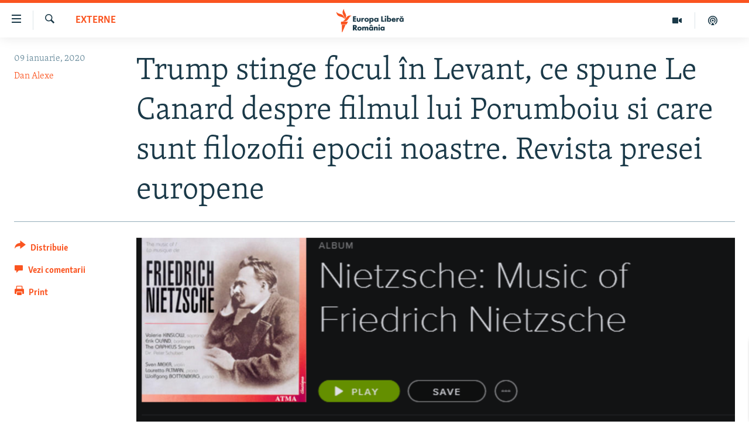

--- FILE ---
content_type: text/html; charset=utf-8
request_url: https://romania.europalibera.org/a/trump-stinge-focul-%C3%AEn-levant-ce-spune-le-canard-despre-filmul-lui-porumboiu-si-care-sunt-filozofii-epocii-noastre-revista-presei-europene/30367109.html
body_size: 18223
content:

<!DOCTYPE html>
<html lang="ro" dir="ltr" class="no-js">
<head>
<link href="/Content/responsive/RFE/ro-RO/RFE-ro-RO.css?&amp;av=0.0.0.0&amp;cb=370" rel="stylesheet"/>
<script src="//tags.europalibera.org/rferl-pangea/prod/utag.sync.js"></script> <script type='text/javascript' src='https://www.youtube.com/iframe_api' async></script>
<link rel="manifest" href="/manifest.json">
<script type="text/javascript">
//a general 'js' detection, must be on top level in <head>, due to CSS performance
document.documentElement.className = "js";
var cacheBuster = "370";
var appBaseUrl = "/";
var imgEnhancerBreakpoints = [0, 144, 256, 408, 650, 1023, 1597];
var isLoggingEnabled = false;
var isPreviewPage = false;
var isLivePreviewPage = false;
if (!isPreviewPage) {
window.RFE = window.RFE || {};
window.RFE.cacheEnabledByParam = window.location.href.indexOf('nocache=1') === -1;
const url = new URL(window.location.href);
const params = new URLSearchParams(url.search);
// Remove the 'nocache' parameter
params.delete('nocache');
// Update the URL without the 'nocache' parameter
url.search = params.toString();
window.history.replaceState(null, '', url.toString());
} else {
window.addEventListener('load', function() {
const links = window.document.links;
for (let i = 0; i < links.length; i++) {
links[i].href = '#';
links[i].target = '_self';
}
})
}
var pwaEnabled = false;
var swCacheDisabled;
</script>
<meta charset="utf-8" />
<title>Trump stinge focul &#238;n Levant, ce spune Le Canard despre filmul lui Porumboiu si care sunt filozofii epocii noastre. Revista presei europene</title>
<meta name="description" content="Rădăcinile politicii iraniene a lui Donald Trump&#160;este titlul analizei din&#160;Le Monde, care estimează că miliardarul devenit președinte a fost profund marcat de criza ostatecilor din 1979 și de a doua criză a petrolului. „Acest președinte versatil, &#238;n stare să amenințe că va distruge Coreea de..." />
<meta name="keywords" content="Externe" />
<meta name="viewport" content="width=device-width, initial-scale=1.0" />
<meta http-equiv="X-UA-Compatible" content="IE=edge" />
<meta name="robots" content="max-image-preview:large"><meta name="facebook-domain-verification" content="k3nlmqxamdlwyamdiwpe1na64zgsq8" />
<link href="https://romania.europalibera.org/a/trump-stinge-focul-&#238;n-levant-ce-spune-le-canard-despre-filmul-lui-porumboiu-si-care-sunt-filozofii-epocii-noastre-revista-presei-europene/30367109.html" rel="canonical" />
<meta name="apple-mobile-web-app-title" content="Radio Europa Liberă/Radio Libertatea" />
<meta name="apple-mobile-web-app-status-bar-style" content="black" />
<meta name="apple-itunes-app" content="app-id=475986784, app-argument=//30367109.ltr" />
<meta content="Trump stinge focul în Levant, ce spune Le Canard despre filmul lui Porumboiu si care sunt filozofii epocii noastre. Revista presei europene" property="og:title" />
<meta content="Rădăcinile politicii iraniene a lui Donald Trump este titlul analizei din Le Monde, care estimează că miliardarul devenit președinte a fost profund marcat de criza ostatecilor din 1979 și de a doua criză a petrolului. „Acest președinte versatil, în stare să amenințe că va distruge Coreea de..." property="og:description" />
<meta content="article" property="og:type" />
<meta content="https://romania.europalibera.org/a/trump-stinge-focul-în-levant-ce-spune-le-canard-despre-filmul-lui-porumboiu-si-care-sunt-filozofii-epocii-noastre-revista-presei-europene/30367109.html" property="og:url" />
<meta content="Europa Liberă România" property="og:site_name" />
<meta content="https://www.facebook.com/romania.europalibera/" property="article:publisher" />
<meta content="https://gdb.rferl.org/314e7dad-2202-4468-b5b5-907dcf0e6ba0_w1200_h630.png" property="og:image" />
<meta content="1200" property="og:image:width" />
<meta content="630" property="og:image:height" />
<meta content="568280086670706" property="fb:app_id" />
<meta content="Dan Alexe" name="Author" />
<meta content="summary_large_image" name="twitter:card" />
<meta content="@SomeAccount" name="twitter:site" />
<meta content="https://gdb.rferl.org/314e7dad-2202-4468-b5b5-907dcf0e6ba0_w1200_h630.png" name="twitter:image" />
<meta content="Trump stinge focul în Levant, ce spune Le Canard despre filmul lui Porumboiu si care sunt filozofii epocii noastre. Revista presei europene" name="twitter:title" />
<meta content="Rădăcinile politicii iraniene a lui Donald Trump este titlul analizei din Le Monde, care estimează că miliardarul devenit președinte a fost profund marcat de criza ostatecilor din 1979 și de a doua criză a petrolului. „Acest președinte versatil, în stare să amenințe că va distruge Coreea de..." name="twitter:description" />
<link rel="amphtml" href="https://romania.europalibera.org/amp/trump-stinge-focul-&#238;n-levant-ce-spune-le-canard-despre-filmul-lui-porumboiu-si-care-sunt-filozofii-epocii-noastre-revista-presei-europene/30367109.html" />
<script type="application/ld+json">{"articleSection":"Externe","isAccessibleForFree":true,"headline":"Trump stinge focul în Levant, ce spune Le Canard despre filmul lui Porumboiu si care sunt filozofii epocii...","inLanguage":"ro-RO","keywords":"Externe","author":{"@type":"Person","url":"https://romania.europalibera.org/author/dan-alexe/vuptqr","description":"","image":{"@type":"ImageObject"},"name":"Dan Alexe"},"datePublished":"2020-01-08 23:55:34Z","dateModified":"2020-01-09 08:48:34Z","publisher":{"logo":{"width":512,"height":220,"@type":"ImageObject","url":"https://romania.europalibera.org/Content/responsive/RFE/ro-RO/img/logo.png"},"@type":"NewsMediaOrganization","url":"https://romania.europalibera.org","sameAs":["https://www.facebook.com/europalibera.romania","https://www.youtube.com/channel/UCOk4Hl2jxsTJ4AoyV2zukoQ","https://www.instagram.com/europalibera.romania/","https://twitter.com/EuropaLiberaRo"],"name":"Europa Liberă România (RFE/RL)","alternateName":""},"@context":"https://schema.org","@type":"NewsArticle","mainEntityOfPage":"https://romania.europalibera.org/a/trump-stinge-focul-în-levant-ce-spune-le-canard-despre-filmul-lui-porumboiu-si-care-sunt-filozofii-epocii-noastre-revista-presei-europene/30367109.html","url":"https://romania.europalibera.org/a/trump-stinge-focul-în-levant-ce-spune-le-canard-despre-filmul-lui-porumboiu-si-care-sunt-filozofii-epocii-noastre-revista-presei-europene/30367109.html","description":"Rădăcinile politicii iraniene a lui Donald Trump este titlul analizei din Le Monde, care estimează că miliardarul devenit președinte a fost profund marcat de criza ostatecilor din 1979 și de a doua criză a petrolului. „Acest președinte versatil, în stare să amenințe că va distruge Coreea de...","image":{"width":1080,"height":608,"@type":"ImageObject","url":"https://gdb.rferl.org/314e7dad-2202-4468-b5b5-907dcf0e6ba0_w1080_h608.png"},"name":"Trump stinge focul în Levant, ce spune Le Canard despre filmul lui Porumboiu si care sunt filozofii epocii noastre. Revista presei europene"}</script>
<script src="/Scripts/responsive/infographics.b?v=dVbZ-Cza7s4UoO3BqYSZdbxQZVF4BOLP5EfYDs4kqEo1&amp;av=0.0.0.0&amp;cb=370"></script>
<script src="/Scripts/responsive/loader.b?v=Q26XNwrL6vJYKjqFQRDnx01Lk2pi1mRsuLEaVKMsvpA1&amp;av=0.0.0.0&amp;cb=370"></script>
<link rel="icon" type="image/svg+xml" href="/Content/responsive/RFE/img/webApp/favicon.svg" />
<link rel="alternate icon" href="/Content/responsive/RFE/img/webApp/favicon.ico" />
<link rel="mask-icon" color="#ea6903" href="/Content/responsive/RFE/img/webApp/favicon_safari.svg" />
<link rel="apple-touch-icon" sizes="152x152" href="/Content/responsive/RFE/img/webApp/ico-152x152.png" />
<link rel="apple-touch-icon" sizes="144x144" href="/Content/responsive/RFE/img/webApp/ico-144x144.png" />
<link rel="apple-touch-icon" sizes="114x114" href="/Content/responsive/RFE/img/webApp/ico-114x114.png" />
<link rel="apple-touch-icon" sizes="72x72" href="/Content/responsive/RFE/img/webApp/ico-72x72.png" />
<link rel="apple-touch-icon-precomposed" href="/Content/responsive/RFE/img/webApp/ico-57x57.png" />
<link rel="icon" sizes="192x192" href="/Content/responsive/RFE/img/webApp/ico-192x192.png" />
<link rel="icon" sizes="128x128" href="/Content/responsive/RFE/img/webApp/ico-128x128.png" />
<meta name="msapplication-TileColor" content="#ffffff" />
<meta name="msapplication-TileImage" content="/Content/responsive/RFE/img/webApp/ico-144x144.png" />
<link rel="preload" href="/Content/responsive/fonts/Skolar-Lt_LatnCyrl_v2.4.woff" type="font/woff" as="font" crossorigin="anonymous" />
<link rel="alternate" type="application/rss+xml" title="RFE/RL - Top Stories [RSS]" href="/api/" />
<link rel="sitemap" type="application/rss+xml" href="/sitemap.xml" />
</head>
<body class=" nav-no-loaded cc_theme pg-article print-lay-article js-category-to-nav nojs-images ">
<script type="text/javascript" >
var analyticsData = {url:"https://romania.europalibera.org/a/trump-stinge-focul-%c3%aen-levant-ce-spune-le-canard-despre-filmul-lui-porumboiu-si-care-sunt-filozofii-epocii-noastre-revista-presei-europene/30367109.html",property_id:"526",article_uid:"30367109",page_title:"Trump stinge focul în Levant, ce spune Le Canard despre filmul lui Porumboiu si care sunt filozofii epocii noastre. Revista presei europene",page_type:"article",content_type:"article",subcontent_type:"article",last_modified:"2020-01-09 08:48:34Z",pub_datetime:"2020-01-08 23:55:34Z",pub_year:"2020",pub_month:"01",pub_day:"08",pub_hour:"23",pub_weekday:"Wednesday",section:"externe",english_section:"international",byline:"Dan Alexe",categories:"international",domain:"romania.europalibera.org",language:"Romanian",language_service:"RFERL Romanian",platform:"web",copied:"no",copied_article:"",copied_title:"",runs_js:"Yes",cms_release:"8.44.0.0.370",enviro_type:"prod",slug:"trump-stinge-focul-în-levant-ce-spune-le-canard-despre-filmul-lui-porumboiu-si-care-sunt-filozofii-epocii-noastre-revista-presei-europene",entity:"RFE",short_language_service:"ROM",platform_short:"W",page_name:"Trump stinge focul în Levant, ce spune Le Canard despre filmul lui Porumboiu si care sunt filozofii epocii noastre. Revista presei europene"};
</script>
<noscript><iframe src="https://www.googletagmanager.com/ns.html?id=GTM-WXZBPZ" height="0" width="0" style="display:none;visibility:hidden"></iframe></noscript><script type="text/javascript" data-cookiecategory="analytics">
var gtmEventObject = Object.assign({}, analyticsData, {event: 'page_meta_ready'});window.dataLayer = window.dataLayer || [];window.dataLayer.push(gtmEventObject);
if (top.location === self.location) { //if not inside of an IFrame
var renderGtm = "true";
if (renderGtm === "true") {
(function(w,d,s,l,i){w[l]=w[l]||[];w[l].push({'gtm.start':new Date().getTime(),event:'gtm.js'});var f=d.getElementsByTagName(s)[0],j=d.createElement(s),dl=l!='dataLayer'?'&l='+l:'';j.async=true;j.src='//www.googletagmanager.com/gtm.js?id='+i+dl;f.parentNode.insertBefore(j,f);})(window,document,'script','dataLayer','GTM-WXZBPZ');
}
}
</script>
<!--Analytics tag js version start-->
<script type="text/javascript" data-cookiecategory="analytics">
var utag_data = Object.assign({}, analyticsData, {});
if(typeof(TealiumTagFrom)==='function' && typeof(TealiumTagSearchKeyword)==='function') {
var utag_from=TealiumTagFrom();var utag_searchKeyword=TealiumTagSearchKeyword();
if(utag_searchKeyword!=null && utag_searchKeyword!=='' && utag_data["search_keyword"]==null) utag_data["search_keyword"]=utag_searchKeyword;if(utag_from!=null && utag_from!=='') utag_data["from"]=TealiumTagFrom();}
if(window.top!== window.self&&utag_data.page_type==="snippet"){utag_data.page_type = 'iframe';}
try{if(window.top!==window.self&&window.self.location.hostname===window.top.location.hostname){utag_data.platform = 'self-embed';utag_data.platform_short = 'se';}}catch(e){if(window.top!==window.self&&window.self.location.search.includes("platformType=self-embed")){utag_data.platform = 'cross-promo';utag_data.platform_short = 'cp';}}
(function(a,b,c,d){ a="https://tags.europalibera.org/rferl-pangea/prod/utag.js"; b=document;c="script";d=b.createElement(c);d.src=a;d.type="text/java"+c;d.async=true; a=b.getElementsByTagName(c)[0];a.parentNode.insertBefore(d,a); })();
</script>
<!--Analytics tag js version end-->
<!-- Analytics tag management NoScript -->
<noscript>
<img style="position: absolute; border: none;" src="https://ssc.europalibera.org/b/ss/bbgprod,bbgentityrferl/1/G.4--NS/1923884186?pageName=rfe%3arom%3aw%3aarticle%3atrump%20stinge%20focul%20%c3%aen%20levant%2c%20ce%20spune%20le%20canard%20despre%20filmul%20lui%20porumboiu%20si%20care%20sunt%20filozofii%20epocii%20noastre.%20revista%20presei%20europene&amp;c6=trump%20stinge%20focul%20%c3%aen%20levant%2c%20ce%20spune%20le%20canard%20despre%20filmul%20lui%20porumboiu%20si%20care%20sunt%20filozofii%20epocii%20noastre.%20revista%20presei%20europene&amp;v36=8.44.0.0.370&amp;v6=D=c6&amp;g=https%3a%2f%2fromania.europalibera.org%2fa%2ftrump-stinge-focul-%25c3%25aen-levant-ce-spune-le-canard-despre-filmul-lui-porumboiu-si-care-sunt-filozofii-epocii-noastre-revista-presei-europene%2f30367109.html&amp;c1=D=g&amp;v1=D=g&amp;events=event1,event52&amp;c16=rferl%20romanian&amp;v16=D=c16&amp;c5=international&amp;v5=D=c5&amp;ch=externe&amp;c15=romanian&amp;v15=D=c15&amp;c4=article&amp;v4=D=c4&amp;c14=30367109&amp;v14=D=c14&amp;v20=no&amp;c17=web&amp;v17=D=c17&amp;mcorgid=518abc7455e462b97f000101%40adobeorg&amp;server=romania.europalibera.org&amp;pageType=D=c4&amp;ns=bbg&amp;v29=D=server&amp;v25=rfe&amp;v30=526&amp;v105=D=User-Agent " alt="analytics" width="1" height="1" /></noscript>
<!-- End of Analytics tag management NoScript -->
<!--*** Accessibility links - For ScreenReaders only ***-->
<section>
<div class="sr-only">
<h2>Linkuri accesibilitate</h2>
<ul>
<li><a href="#content" data-disable-smooth-scroll="1">Sari la conținutul principal</a></li>
<li><a href="#navigation" data-disable-smooth-scroll="1">Sari la navigarea principală</a></li>
<li><a href="#txtHeaderSearch" data-disable-smooth-scroll="1">Sari la căutare</a></li>
</ul>
</div>
</section>
<div dir="ltr">
<div id="page">
<aside>
<div class="c-lightbox overlay-modal">
<div class="c-lightbox__intro">
<h2 class="c-lightbox__intro-title"></h2>
<button class="btn btn--rounded c-lightbox__btn c-lightbox__intro-next" title="Următorul">
<span class="ico ico--rounded ico-chevron-forward"></span>
<span class="sr-only">Următorul</span>
</button>
</div>
<div class="c-lightbox__nav">
<button class="btn btn--rounded c-lightbox__btn c-lightbox__btn--close" title="Inchide">
<span class="ico ico--rounded ico-close"></span>
<span class="sr-only">Inchide</span>
</button>
<button class="btn btn--rounded c-lightbox__btn c-lightbox__btn--prev" title="Precedent">
<span class="ico ico--rounded ico-chevron-backward"></span>
<span class="sr-only">Precedent</span>
</button>
<button class="btn btn--rounded c-lightbox__btn c-lightbox__btn--next" title="Următorul">
<span class="ico ico--rounded ico-chevron-forward"></span>
<span class="sr-only">Următorul</span>
</button>
</div>
<div class="c-lightbox__content-wrap">
<figure class="c-lightbox__content">
<span class="c-spinner c-spinner--lightbox">
<img src="/Content/responsive/img/player-spinner.png"
alt="Așteptați"
title="Așteptați" />
</span>
<div class="c-lightbox__img">
<div class="thumb">
<img src="" alt="" />
</div>
</div>
<figcaption>
<div class="c-lightbox__info c-lightbox__info--foot">
<span class="c-lightbox__counter"></span>
<span class="caption c-lightbox__caption"></span>
</div>
</figcaption>
</figure>
</div>
<div class="hidden">
<div class="content-advisory__box content-advisory__box--lightbox">
<span class="content-advisory__box-text">This image contains sensitive content which some people may find offensive or disturbing.</span>
<button class="btn btn--transparent content-advisory__box-btn m-t-md" value="text" type="button">
<span class="btn__text">
Click to reveal
</span>
</button>
</div>
</div>
</div>
<div class="print-dialogue">
<div class="container">
<h3 class="print-dialogue__title section-head">Print Options:</h3>
<div class="print-dialogue__opts">
<ul class="print-dialogue__opt-group">
<li class="form__group form__group--checkbox">
<input class="form__check " id="checkboxImages" name="checkboxImages" type="checkbox" checked="checked" />
<label for="checkboxImages" class="form__label m-t-md">Images</label>
</li>
<li class="form__group form__group--checkbox">
<input class="form__check " id="checkboxMultimedia" name="checkboxMultimedia" type="checkbox" checked="checked" />
<label for="checkboxMultimedia" class="form__label m-t-md">Multimedia</label>
</li>
</ul>
<ul class="print-dialogue__opt-group">
<li class="form__group form__group--checkbox">
<input class="form__check " id="checkboxEmbedded" name="checkboxEmbedded" type="checkbox" checked="checked" />
<label for="checkboxEmbedded" class="form__label m-t-md">Embedded Content</label>
</li>
<li class="form__group form__group--checkbox">
<input class="form__check " id="checkboxComments" name="checkboxComments" type="checkbox" />
<label for="checkboxComments" class="form__label m-t-md"> Comments</label>
</li>
</ul>
</div>
<div class="print-dialogue__buttons">
<button class="btn btn--secondary close-button" type="button" title="Cancel">
<span class="btn__text ">Cancel</span>
</button>
<button class="btn btn-cust-print m-l-sm" type="button" title="Print">
<span class="btn__text ">Print</span>
</button>
</div>
</div>
</div>
<div class="ctc-message pos-fix">
<div class="ctc-message__inner">Link has been copied to clipboard</div>
</div>
</aside>
<div class="hdr-20 hdr-20--big">
<div class="hdr-20__inner">
<div class="hdr-20__max pos-rel">
<div class="hdr-20__side hdr-20__side--primary d-flex">
<label data-for="main-menu-ctrl" data-switcher-trigger="true" data-switch-target="main-menu-ctrl" class="burger hdr-trigger pos-rel trans-trigger" data-trans-evt="click" data-trans-id="menu">
<span class="ico ico-close hdr-trigger__ico hdr-trigger__ico--close burger__ico burger__ico--close"></span>
<span class="ico ico-menu hdr-trigger__ico hdr-trigger__ico--open burger__ico burger__ico--open"></span>
</label>
<div class="menu-pnl pos-fix trans-target" data-switch-target="main-menu-ctrl" data-trans-id="menu">
<div class="menu-pnl__inner">
<nav class="main-nav menu-pnl__item menu-pnl__item--first">
<ul class="main-nav__list accordeon" data-analytics-tales="false" data-promo-name="link" data-location-name="nav,secnav">
<li class="main-nav__item">
<a class="main-nav__item-name main-nav__item-name--link" href="/stiri" title="ȘTIRI" data-item-name="news" >ȘTIRI</a>
</li>
<li class="main-nav__item">
<a class="main-nav__item-name main-nav__item-name--link" href="/politica" title="Politică" data-item-name="politics" >Politică</a>
</li>
<li class="main-nav__item">
<a class="main-nav__item-name main-nav__item-name--link" href="/societate" title="Societate" data-item-name="romanian-news" >Societate</a>
</li>
<li class="main-nav__item">
<a class="main-nav__item-name main-nav__item-name--link" href="/externe" title="Externe" data-item-name="international" >Externe</a>
</li>
<li class="main-nav__item">
<a class="main-nav__item-name main-nav__item-name--link" href="/campanii" title="CAMPANII" data-item-name="campanii" >CAMPANII</a>
</li>
<li class="main-nav__item">
<a class="main-nav__item-name main-nav__item-name--link" href="/zeceintrebari" title="#10&#206;ntrebări" data-item-name="zece-intrebari" >#10&#206;ntrebări</a>
</li>
<li class="main-nav__item">
<a class="main-nav__item-name main-nav__item-name--link" href="/z/23158" title="Explainer" data-item-name="explainer" >Explainer</a>
</li>
</ul>
</nav>
<div class="menu-pnl__item menu-pnl__item--social">
<h5 class="menu-pnl__sub-head">Urmărește-ne</h5>
<a href="https://www.facebook.com/europalibera.romania" title="Urmărește-ne pe Facebook" data-analytics-text="follow_on_facebook" class="btn btn--rounded btn--social-inverted menu-pnl__btn js-social-btn btn-facebook" target="_blank" rel="noopener">
<span class="ico ico-facebook-alt ico--rounded"></span>
</a>
<a href="https://www.youtube.com/channel/UCOk4Hl2jxsTJ4AoyV2zukoQ" title="Urmărește-ne pe Youtube" data-analytics-text="follow_on_youtube" class="btn btn--rounded btn--social-inverted menu-pnl__btn js-social-btn btn-youtube" target="_blank" rel="noopener">
<span class="ico ico-youtube ico--rounded"></span>
</a>
<a href="https://www.instagram.com/europalibera.romania/" title="Urmărește-ne pe Instagram" data-analytics-text="follow_on_instagram" class="btn btn--rounded btn--social-inverted menu-pnl__btn js-social-btn btn-instagram" target="_blank" rel="noopener">
<span class="ico ico-instagram ico--rounded"></span>
</a>
</div>
<div class="menu-pnl__item">
<a href="/navigation/allsites" class="menu-pnl__item-link">
<span class="ico ico-languages "></span>
Toate site-urile REL/RL
</a>
</div>
</div>
</div>
<label data-for="top-search-ctrl" data-switcher-trigger="true" data-switch-target="top-search-ctrl" class="top-srch-trigger hdr-trigger">
<span class="ico ico-close hdr-trigger__ico hdr-trigger__ico--close top-srch-trigger__ico top-srch-trigger__ico--close"></span>
<span class="ico ico-search hdr-trigger__ico hdr-trigger__ico--open top-srch-trigger__ico top-srch-trigger__ico--open"></span>
</label>
<div class="srch-top srch-top--in-header" data-switch-target="top-search-ctrl">
<div class="container">
<form action="/s" class="srch-top__form srch-top__form--in-header" id="form-topSearchHeader" method="get" role="search"><label for="txtHeaderSearch" class="sr-only">Caută</label>
<input type="text" id="txtHeaderSearch" name="k" placeholder="Caută" accesskey="s" value="" class="srch-top__input analyticstag-event" onkeydown="if (event.keyCode === 13) { FireAnalyticsTagEventOnSearch('search', $dom.get('#txtHeaderSearch')[0].value) }" />
<button title="Caută" type="submit" class="btn btn--top-srch analyticstag-event" onclick="FireAnalyticsTagEventOnSearch('search', $dom.get('#txtHeaderSearch')[0].value) ">
<span class="ico ico-search"></span>
</button></form>
</div>
</div>
<a href="/" class="main-logo-link">
<img src="/Content/responsive/RFE/ro-RO/img/logo-compact.svg" class="main-logo main-logo--comp" alt="site logo">
<img src="/Content/responsive/RFE/ro-RO/img/logo.svg" class="main-logo main-logo--big" alt="site logo">
</a>
</div>
<div class="hdr-20__side hdr-20__side--secondary d-flex">
<a href="/podcasts" title="Podcast" class="hdr-20__secondary-item" data-item-name="podcast">
<span class="ico ico-podcast hdr-20__secondary-icon"></span>
</a>
<a href="/foto-video" title="Multimedia" class="hdr-20__secondary-item" data-item-name="video">
<span class="ico ico-video hdr-20__secondary-icon"></span>
</a>
<a href="/s" title="Caută" class="hdr-20__secondary-item hdr-20__secondary-item--search" data-item-name="search">
<span class="ico ico-search hdr-20__secondary-icon hdr-20__secondary-icon--search"></span>
</a>
<div class="srch-bottom">
<form action="/s" class="srch-bottom__form d-flex" id="form-bottomSearch" method="get" role="search"><label for="txtSearch" class="sr-only">Caută</label>
<input type="search" id="txtSearch" name="k" placeholder="Caută" accesskey="s" value="" class="srch-bottom__input analyticstag-event" onkeydown="if (event.keyCode === 13) { FireAnalyticsTagEventOnSearch('search', $dom.get('#txtSearch')[0].value) }" />
<button title="Caută" type="submit" class="btn btn--bottom-srch analyticstag-event" onclick="FireAnalyticsTagEventOnSearch('search', $dom.get('#txtSearch')[0].value) ">
<span class="ico ico-search"></span>
</button></form>
</div>
</div>
<img src="/Content/responsive/RFE/ro-RO/img/logo-print.gif" class="logo-print" alt="site logo">
<img src="/Content/responsive/RFE/ro-RO/img/logo-print_color.png" class="logo-print logo-print--color" alt="site logo">
</div>
</div>
</div>
<script>
if (document.body.className.indexOf('pg-home') > -1) {
var nav2In = document.querySelector('.hdr-20__inner');
var nav2Sec = document.querySelector('.hdr-20__side--secondary');
var secStyle = window.getComputedStyle(nav2Sec);
if (nav2In && window.pageYOffset < 150 && secStyle['position'] !== 'fixed') {
nav2In.classList.add('hdr-20__inner--big')
}
}
</script>
<div class="c-hlights c-hlights--breaking c-hlights--no-item" data-hlight-display="mobile,desktop">
<div class="c-hlights__wrap container p-0">
<div class="c-hlights__nav">
<a role="button" href="#" title="Precedent">
<span class="ico ico-chevron-backward m-0"></span>
<span class="sr-only">Precedent</span>
</a>
<a role="button" href="#" title="Următorul">
<span class="ico ico-chevron-forward m-0"></span>
<span class="sr-only">Următorul</span>
</a>
</div>
<span class="c-hlights__label">
<span class="">Ultima oră</span>
<span class="switcher-trigger">
<label data-for="more-less-1" data-switcher-trigger="true" class="switcher-trigger__label switcher-trigger__label--more p-b-0" title="Mai multe">
<span class="ico ico-chevron-down"></span>
</label>
<label data-for="more-less-1" data-switcher-trigger="true" class="switcher-trigger__label switcher-trigger__label--less p-b-0" title="Mai puține">
<span class="ico ico-chevron-up"></span>
</label>
</span>
</span>
<ul class="c-hlights__items switcher-target" data-switch-target="more-less-1">
</ul>
</div>
</div> <div id="content">
<main class="container">
<div class="hdr-container">
<div class="row">
<div class="col-category col-xs-12 col-md-2 pull-left"> <div class="category js-category">
<a class="" href="/externe">Externe</a> </div>
</div><div class="col-title col-xs-12 col-md-10 pull-right"> <h1 class="title pg-title">
Trump stinge focul &#238;n Levant, ce spune Le Canard despre filmul lui Porumboiu si care sunt filozofii epocii noastre. Revista presei europene
</h1>
</div><div class="col-publishing-details col-xs-12 col-sm-12 col-md-2 pull-left"> <div class="publishing-details ">
<div class="published">
<span class="date" >
<time pubdate="pubdate" datetime="2020-01-09T01:55:34+02:00">
09 ianuarie, 2020
</time>
</span>
</div>
<div class="links">
<ul class="links__list links__list--column">
<li class="links__item">
<a class="links__item-link" href="/author/dan-alexe/vuptqr" title="Dan Alexe">Dan Alexe</a>
</li>
</ul>
</div>
</div>
</div><div class="col-lg-12 separator"> <div class="separator">
<hr class="title-line" />
</div>
</div><div class="col-multimedia col-xs-12 col-md-10 pull-right"> <div class="cover-media">
<figure class="media-image js-media-expand">
<div class="img-wrap">
<div class="thumb thumb16_9">
<img src="https://gdb.rferl.org/314e7dad-2202-4468-b5b5-907dcf0e6ba0_w250_r1_s.png" alt="Muzica lui Nietzsche pe Spotify" />
</div>
</div>
<figcaption>
<span class="caption">Muzica lui Nietzsche pe Spotify</span>
</figcaption>
</figure>
</div>
</div><div class="col-xs-12 col-md-2 pull-left article-share pos-rel"> <div class="share--box">
<div class="sticky-share-container" style="display:none">
<div class="container">
<a href="https://romania.europalibera.org" id="logo-sticky-share">&nbsp;</a>
<div class="pg-title pg-title--sticky-share">
Trump stinge focul &#238;n Levant, ce spune Le Canard despre filmul lui Porumboiu si care sunt filozofii epocii noastre. Revista presei europene
</div>
<div class="sticked-nav-actions">
<!--This part is for sticky navigation display-->
<p class="buttons link-content-sharing p-0 ">
<button class="btn btn--link btn-content-sharing p-t-0 " id="btnContentSharing" value="text" role="Button" type="" title="comută mai multe opțiuni de distribuire">
<span class="ico ico-share ico--l"></span>
<span class="btn__text ">
Distribuie
</span>
</button>
</p>
<aside class="content-sharing js-content-sharing js-content-sharing--apply-sticky content-sharing--sticky"
role="complementary"
data-share-url="https://romania.europalibera.org/a/trump-stinge-focul-%c3%aen-levant-ce-spune-le-canard-despre-filmul-lui-porumboiu-si-care-sunt-filozofii-epocii-noastre-revista-presei-europene/30367109.html" data-share-title="Trump stinge focul &#238;n Levant, ce spune Le Canard despre filmul lui Porumboiu si care sunt filozofii epocii noastre. Revista presei europene" data-share-text="">
<div class="content-sharing__popover">
<h6 class="content-sharing__title">Distribuie</h6>
<button href="#close" id="btnCloseSharing" class="btn btn--text-like content-sharing__close-btn">
<span class="ico ico-close ico--l"></span>
</button>
<ul class="content-sharing__list">
<li class="content-sharing__item">
<div class="ctc ">
<input type="text" class="ctc__input" readonly="readonly">
<a href="" js-href="https://romania.europalibera.org/a/trump-stinge-focul-%c3%aen-levant-ce-spune-le-canard-despre-filmul-lui-porumboiu-si-care-sunt-filozofii-epocii-noastre-revista-presei-europene/30367109.html" class="content-sharing__link ctc__button">
<span class="ico ico-copy-link ico--rounded ico--s"></span>
<span class="content-sharing__link-text">Copy link</span>
</a>
</div>
</li>
<li class="content-sharing__item">
<a href="https://facebook.com/sharer.php?u=https%3a%2f%2fromania.europalibera.org%2fa%2ftrump-stinge-focul-%25c3%25aen-levant-ce-spune-le-canard-despre-filmul-lui-porumboiu-si-care-sunt-filozofii-epocii-noastre-revista-presei-europene%2f30367109.html"
data-analytics-text="share_on_facebook"
title="Facebook" target="_blank"
class="content-sharing__link js-social-btn">
<span class="ico ico-facebook ico--rounded ico--s"></span>
<span class="content-sharing__link-text">Facebook</span>
</a>
</li>
<li class="content-sharing__item visible-xs-inline-block visible-sm-inline-block">
<a href="whatsapp://send?text=https%3a%2f%2fromania.europalibera.org%2fa%2ftrump-stinge-focul-%25c3%25aen-levant-ce-spune-le-canard-despre-filmul-lui-porumboiu-si-care-sunt-filozofii-epocii-noastre-revista-presei-europene%2f30367109.html"
data-analytics-text="share_on_whatsapp"
title="WhatsApp" target="_blank"
class="content-sharing__link js-social-btn">
<span class="ico ico-whatsapp ico--rounded ico--s"></span>
<span class="content-sharing__link-text">WhatsApp</span>
</a>
</li>
<li class="content-sharing__item visible-md-inline-block visible-lg-inline-block">
<a href="https://web.whatsapp.com/send?text=https%3a%2f%2fromania.europalibera.org%2fa%2ftrump-stinge-focul-%25c3%25aen-levant-ce-spune-le-canard-despre-filmul-lui-porumboiu-si-care-sunt-filozofii-epocii-noastre-revista-presei-europene%2f30367109.html"
data-analytics-text="share_on_whatsapp_desktop"
title="WhatsApp" target="_blank"
class="content-sharing__link js-social-btn">
<span class="ico ico-whatsapp ico--rounded ico--s"></span>
<span class="content-sharing__link-text">WhatsApp</span>
</a>
</li>
<li class="content-sharing__item">
<a href="https://twitter.com/share?url=https%3a%2f%2fromania.europalibera.org%2fa%2ftrump-stinge-focul-%25c3%25aen-levant-ce-spune-le-canard-despre-filmul-lui-porumboiu-si-care-sunt-filozofii-epocii-noastre-revista-presei-europene%2f30367109.html&amp;text=Trump+stinge+focul+%c3%aen+Levant%2c+ce+spune+Le+Canard+despre+filmul+lui+Porumboiu+si+care+sunt+filozofii+epocii+noastre.+Revista+presei+europene"
data-analytics-text="share_on_twitter"
title="X (Twitter)" target="_blank"
class="content-sharing__link js-social-btn">
<span class="ico ico-twitter ico--rounded ico--s"></span>
<span class="content-sharing__link-text">X (Twitter)</span>
</a>
</li>
<li class="content-sharing__item">
<a href="mailto:?body=https%3a%2f%2fromania.europalibera.org%2fa%2ftrump-stinge-focul-%25c3%25aen-levant-ce-spune-le-canard-despre-filmul-lui-porumboiu-si-care-sunt-filozofii-epocii-noastre-revista-presei-europene%2f30367109.html&amp;subject=Trump stinge focul &#238;n Levant, ce spune Le Canard despre filmul lui Porumboiu si care sunt filozofii epocii noastre. Revista presei europene"
title="Email"
class="content-sharing__link ">
<span class="ico ico-email ico--rounded ico--s"></span>
<span class="content-sharing__link-text">Email</span>
</a>
</li>
</ul>
</div>
</aside>
</div>
</div>
</div>
<div class="links">
<p class="buttons link-content-sharing p-0 ">
<button class="btn btn--link btn-content-sharing p-t-0 " id="btnContentSharing" value="text" role="Button" type="" title="comută mai multe opțiuni de distribuire">
<span class="ico ico-share ico--l"></span>
<span class="btn__text ">
Distribuie
</span>
</button>
</p>
<aside class="content-sharing js-content-sharing " role="complementary"
data-share-url="https://romania.europalibera.org/a/trump-stinge-focul-%c3%aen-levant-ce-spune-le-canard-despre-filmul-lui-porumboiu-si-care-sunt-filozofii-epocii-noastre-revista-presei-europene/30367109.html" data-share-title="Trump stinge focul &#238;n Levant, ce spune Le Canard despre filmul lui Porumboiu si care sunt filozofii epocii noastre. Revista presei europene" data-share-text="">
<div class="content-sharing__popover">
<h6 class="content-sharing__title">Distribuie</h6>
<button href="#close" id="btnCloseSharing" class="btn btn--text-like content-sharing__close-btn">
<span class="ico ico-close ico--l"></span>
</button>
<ul class="content-sharing__list">
<li class="content-sharing__item">
<div class="ctc ">
<input type="text" class="ctc__input" readonly="readonly">
<a href="" js-href="https://romania.europalibera.org/a/trump-stinge-focul-%c3%aen-levant-ce-spune-le-canard-despre-filmul-lui-porumboiu-si-care-sunt-filozofii-epocii-noastre-revista-presei-europene/30367109.html" class="content-sharing__link ctc__button">
<span class="ico ico-copy-link ico--rounded ico--l"></span>
<span class="content-sharing__link-text">Copy link</span>
</a>
</div>
</li>
<li class="content-sharing__item">
<a href="https://facebook.com/sharer.php?u=https%3a%2f%2fromania.europalibera.org%2fa%2ftrump-stinge-focul-%25c3%25aen-levant-ce-spune-le-canard-despre-filmul-lui-porumboiu-si-care-sunt-filozofii-epocii-noastre-revista-presei-europene%2f30367109.html"
data-analytics-text="share_on_facebook"
title="Facebook" target="_blank"
class="content-sharing__link js-social-btn">
<span class="ico ico-facebook ico--rounded ico--l"></span>
<span class="content-sharing__link-text">Facebook</span>
</a>
</li>
<li class="content-sharing__item visible-xs-inline-block visible-sm-inline-block">
<a href="whatsapp://send?text=https%3a%2f%2fromania.europalibera.org%2fa%2ftrump-stinge-focul-%25c3%25aen-levant-ce-spune-le-canard-despre-filmul-lui-porumboiu-si-care-sunt-filozofii-epocii-noastre-revista-presei-europene%2f30367109.html"
data-analytics-text="share_on_whatsapp"
title="WhatsApp" target="_blank"
class="content-sharing__link js-social-btn">
<span class="ico ico-whatsapp ico--rounded ico--l"></span>
<span class="content-sharing__link-text">WhatsApp</span>
</a>
</li>
<li class="content-sharing__item visible-md-inline-block visible-lg-inline-block">
<a href="https://web.whatsapp.com/send?text=https%3a%2f%2fromania.europalibera.org%2fa%2ftrump-stinge-focul-%25c3%25aen-levant-ce-spune-le-canard-despre-filmul-lui-porumboiu-si-care-sunt-filozofii-epocii-noastre-revista-presei-europene%2f30367109.html"
data-analytics-text="share_on_whatsapp_desktop"
title="WhatsApp" target="_blank"
class="content-sharing__link js-social-btn">
<span class="ico ico-whatsapp ico--rounded ico--l"></span>
<span class="content-sharing__link-text">WhatsApp</span>
</a>
</li>
<li class="content-sharing__item">
<a href="https://twitter.com/share?url=https%3a%2f%2fromania.europalibera.org%2fa%2ftrump-stinge-focul-%25c3%25aen-levant-ce-spune-le-canard-despre-filmul-lui-porumboiu-si-care-sunt-filozofii-epocii-noastre-revista-presei-europene%2f30367109.html&amp;text=Trump+stinge+focul+%c3%aen+Levant%2c+ce+spune+Le+Canard+despre+filmul+lui+Porumboiu+si+care+sunt+filozofii+epocii+noastre.+Revista+presei+europene"
data-analytics-text="share_on_twitter"
title="X (Twitter)" target="_blank"
class="content-sharing__link js-social-btn">
<span class="ico ico-twitter ico--rounded ico--l"></span>
<span class="content-sharing__link-text">X (Twitter)</span>
</a>
</li>
<li class="content-sharing__item">
<a href="mailto:?body=https%3a%2f%2fromania.europalibera.org%2fa%2ftrump-stinge-focul-%25c3%25aen-levant-ce-spune-le-canard-despre-filmul-lui-porumboiu-si-care-sunt-filozofii-epocii-noastre-revista-presei-europene%2f30367109.html&amp;subject=Trump stinge focul &#238;n Levant, ce spune Le Canard despre filmul lui Porumboiu si care sunt filozofii epocii noastre. Revista presei europene"
title="Email"
class="content-sharing__link ">
<span class="ico ico-email ico--rounded ico--l"></span>
<span class="content-sharing__link-text">Email</span>
</a>
</li>
</ul>
</div>
</aside>
<p class="buttons link-comments p-0">
<a href="#comments" class="btn btn--link p-t-0">
<span class="ico ico-comment"></span><span class="btn__text">
Vezi comentarii
</span>
</a>
</p>
<p class="link-print visible-md visible-lg buttons p-0">
<button class="btn btn--link btn-print p-t-0" onclick="if (typeof FireAnalyticsTagEvent === 'function') {FireAnalyticsTagEvent({ on_page_event: 'print_story' });}return false" title="(CTRL+P)">
<span class="ico ico-print"></span>
<span class="btn__text">Print</span>
</button>
</p>
</div>
</div>
</div>
</div>
</div>
<div class="body-container">
<div class="row">
<div class="col-xs-12 col-sm-12 col-md-10 col-lg-10 pull-right">
<div class="row">
<div class="col-xs-12 col-sm-12 col-md-8 col-lg-8 pull-left bottom-offset content-offset">
<div id="article-content" class="content-floated-wrap fb-quotable">
<div class="wsw">
<p><a class="wsw__a" href="https://www.lemonde.fr/international/article/2020/01/08/les-racines-de-la-politique-iranienne-de-donald-trump_6025159_3210.html">Rădăcinile politicii iraniene a lui Donald Trump</a> este titlul analizei din <em>Le Monde</em>, care estimează că miliardarul devenit președinte a fost profund marcat de criza ostatecilor din 1979 și de a doua criză a petrolului. „Acest președinte versatil, în stare să amenințe că va distruge Coreea de Nord, ca la mai puțin de un an după aceea să îl umple de elogii pe Kim Jong-un, face totuși dovada unei continuități de netăgăduit în chestiunea Iranului.” <em>Le Monde</em> subliniază în același timp că marea influență actuală a Iranului în Orientul Mijlociu a fost declanșată de invadarea, în 2003, a Irakului de către SUA și întărită de ne-intervenția în Siria, 10 ani mai târziu.</p>
<h3 class="wsw__h3"><strong>Autant en emporte Levant</strong></h3>
<p>Miercuri, însă, a fost o zi bună pentru planetă, dat fiind că Trump a dat înapoi de la declanșarea unui conflict. Trump a spus, <a class="wsw__a" href="https://www.politico.eu/article/us-president-donald-trump-says-iran-appears-to-be-standing-down/?utm_source=POLITICO.EU&amp;utm_campaign=d16b1d1814-EMAIL_CAMPAIGN_2020_01_09_06_05&amp;utm_medium=email&amp;utm_term=0_10959edeb5-d16b1d1814-189860241">cum o rezumă <em>Politico</em></a>, că se pare acum că Iranul „dă înapoi” (“<em>Iran appears to be standing down</em>”). Cum o remarcă într-un alt articol același site american bazat la Bruxelles, <em>Politico</em>, <a class="wsw__a" href="https://www.politico.eu/article/after-ripping-up-obamas-iran-playbook-trump-quickly-pieces-it-back-together/?utm_source=POLITICO.EU&amp;utm_campaign=d16b1d1814-EMAIL_CAMPAIGN_2020_01_09_06_05&amp;utm_medium=email&amp;utm_term=0_10959edeb5-d16b1d1814-189860241">întregul mesaj televizat al lui Trump părea scris Obama</a>, pe care altminteri Trump îl terfelește ori de câte ori are ocazia. Ba chiar, Trump a părut deodată că și-a pierdut interesul în întreaga regiune a Orientului Mijlociu și a anunțat că le-a cerut aliaților din NATO „să se implice mai mult” acolo, mai ales că regiunea e situată mai aproape de Bruxelles, sediul Alianței, decât de Washington.</p>
<p>Trump a sugerat în același timp că toate țările (din NATO și din UE) ar trebui să abandoneze acordul nuclear cu Iranul, acord care reprezintă singurul succes diplomatic al UE în zonă. Succes îndepărtat, însă, într-atât că noua Comisie Europeană a Ursulei von der Leyen rămâne tăcută. Criza cu Iranul este una bilaterală, între Washington și Teheran. Bruxelles nu mai e de mult o escală.</p>
<p>Sigur, în singurul său comunicat în privința crizei, von der Leyen a cerut să nu se ajungă la arme și să fie folosită diplomația, adică exact ceea ce a făcut Trump, însă pe de altă parte acesta nu avea nevoie de morți americani într-un an electoral.</p>
<h3 class="wsw__h3"><strong>Trump – rău văzut în afara SUA</strong></h3>
<p>Asta nu înseamnă însă că Trump a devenit deodată un adevărat lider al lumii libere. <a class="wsw__a" href="https://www.pewresearch.org/global/2020/01/08/trump-ratings-remain-low-around-globe-while-views-of-u-s-stay-mostly-favorable/?utm_source=adaptivemailer&amp;utm_medium=email&amp;utm_campaign=01-08-20%20us%20image%20general%20distribution&amp;org=982&amp;lvl=100&amp;ite=5219&amp;lea=1168993&amp;ctr=0&amp;par=1&amp;trk=&amp;utm_source=adaptivemailer&amp;utm_medium=email&amp;utm_campaign=01-08-20%20us%20image%20general%20distribution&amp;org=982&amp;lvl=100&amp;ite=5219&amp;lea=1168993&amp;ctr=0&amp;par=1&amp;trk=&amp;utm_source=adaptivemailer&amp;utm_medium=email&amp;utm_campaign=01-08-20%20us%20image%20general%20distribution&amp;org=982&amp;lvl=100&amp;ite=5219&amp;lea=1168993&amp;ctr=0&amp;par=1&amp;trk=&amp;utm_source=POLITICO.EU&amp;utm_campaign=d16b1d1814-EMAIL_CAMPAIGN_2020_01_09_06_05&amp;utm_medium=email&amp;utm_term=0_10959edeb5-d16b1d1814-189860241">Ultimul sondaj publicat de <em>Pew Research</em></a> arată că două treimi din cei intervievați în afara SUA nu au „niciun fel de încredere” în aptitudinile politice și diplomatice ale acestuia. Sondajul a fost realizat în 33 de țări, din primăvară până în toamna lui 2019.</p>
<p>Camera Reprezentanților, dominată de adversarii democrați ai lui Trump, va vota astăzi la Washington pentru a-i reduce acestuia puterile și atribuțiile în eventualul caz al declanșării unui război.</p>
<h3 class="wsw__h3"><strong>London calling</strong></h3>
<p>Miercuri a mai fost o zi bună și pentru Brexit. Ursula von der Leyen, în vizită la Londra, i-a spus lui Boris Johnson că UE este gata să lucreze cu guvernul lui pentru a pune pe picioare un acord comercial „fără precedent”, acord „lipsit de orice cote și posibilități de dumping”. Ea a mai spus însă că nu a rămas suficient timp pentru a discuta toate detaliile acordului până la termenul legal, care e sfârșitul acestui an, așa încât vor trebui “„avorizate unele priorități”.</p>
<p>Vizita Ursulei von der Leyen la Londra pare să fi trecut aproape cu totul neobservată de presa britanică. Venerabilul cotidian conservator <em>The Times</em> are însă un comentariu în care <a class="wsw__a" href="https://www.thetimes.co.uk/edition/business/boris-johnson-must-beware-repeating-theresa-mays-mistakes-in-eu-trade-talks-2tq6hl7hw">Boris Johnson e sfătuit să nu repete erorile comise de predecesoarea sa, Theresa May</a>, în negocierile comerciale cu UE.</p>
<h3 class="wsw__h3"><strong>Ghosn with the wind</strong></h3>
<p>Presa franceză relatează pe larg despre <a class="wsw__a" href="https://www.lefigaro.fr/societes/carlos-ghosn-regle-ses-comptes-20200108">prima conferință de presă dată miercuri după-amiază, în Liban, de fostul CEO al Renault-Nissan, Carlos Ghosn</a>, care în ajunul Anului Nou a reușit să fugă din Japonia, unde risca ani grei de închisoare într-o celulă de 11 mp. </p>
<p>Într-o anchetă, <em>Le Figaro</em> <a class="wsw__a" href="https://www.lefigaro.fr/actualite-france/evasion-de-carlos-ghosn-aucune-societe-francaise-de-securite-n-aurait-voulu-prendre-ce-risque-20200108">explică în detaliu de ce nicio firmă franceză</a> de bodyguarzi și spioni (<em>barbouzes</em>) n-ar fi acceptat riscurile la care s-a supus, contra multor milioane, o companie privată fondată de foști militari americani, pentru a-l exfiltra pe Carlos Ghosn din Japonia în niște condiții demne de cel mai neverosimil film de acțiune.</p>
<p>Film de acțiune, tocmai!... Săptămânalul politico-satiric francez <a class="wsw__a" href="https://www.lecanardenchaine.fr/"><em>Le Canard enchaîné</em></a> are, la rubrica sa de cinema, o scurtă cronică a <a class="wsw__a" href="https://cabalinkabul.wordpress.com/2019/08/26/la-gomera-lui-corneliu-porumboiu-despre-cinema-si-perplexitate/">filmului lui Corneliu Porumboiu <em>La Gomera</em></a>, care tocmai are premiera într-o serie de săli din Franța. </p>
<p><em><a class="wsw__a" href="https://cabalinkabul.wordpress.com/2019/08/26/la-gomera-lui-corneliu-porumboiu-despre-cinema-si-perplexitate/">La Gomera (Les Siffleurs), acel film care lasă spectatorul perplex</a>: „</em>Un polițist taciturn debarcă într-o insulă din Canare, unde o femeie foate frumoasă îl pune să învețe o veche limbă fluierată, care îi permite să comunice în ascuns, pentru a recupera prada pitită...<em>”</em> </p>
<p><em>Le Canard </em>întreabă: „<em>Poate oare o poveste cârpită, care nu stă în picioare, să dea un film bun? În orice caz, asta ne face să călătorim: din insulele Canare la Singapore, trecând prin București !... După câteva filme elegante, controlate, Corneliu Porumboiu se lasă dus de un capriciu de regizor. Cu riscul ca spectatorul să se piardă în labirintul unei intrigi fistichii și trase de păr. În ritmul ăsta, filmul <a class="wsw__a" href="https://cabalinkabul.wordpress.com/2019/08/26/la-gomera-lui-corneliu-porumboiu-despre-cinema-si-perplexitate/">Les Siffleurs</a> îl cam lasă pe spectator fără suflu.”</em></p>
<p><em>Le Canard</em> produce însă o notă discordantă în Franța, într-atât presa intelectuală, de la <em><a class="wsw__a" href="https://www.lefigaro.fr/cinema/les-siffleurs-eux-moches-et-mechants-20200107">Le Figaro</a></em> la <em><a class="wsw__a" href="https://next.liberation.fr/cinema/2020/01/07/des-siffleurs-a-couper-le-souffle_1771912">Libération</a>, </em>e unanimă în a saluta reușita filmului. <em><a class="wsw__a" href="https://next.liberation.fr/cinema/2020/01/07/des-siffleurs-a-couper-le-souffle_1771912">Libération</a></em> are nu doar o cronică extravagant de laudativă a filmului, dar și un <a class="wsw__a" href="https://next.liberation.fr/cinema/2020/01/07/corneliu-porumboiu-le-langage-siffle-code-un-langage-parle-le-cinema-fait-la-meme-chose-il-code-la-r_1771914">interviu cu Corneliu Porumboiu</a>, în care acesta spune că „Limbajul fluierat codează limbajul vorbit, iar cinematografia face același lucru: codează realitatea.”</p>
<p>Presa franceză de specialitate se pierde apoi în nenumărate referințe și trimiteri culturale și speculații despre limbaj și <a class="wsw__a" href="https://cabalinkabul.wordpress.com/2013/08/03/disputa-intelectuala-a-vremurilor-noastre-ce-stie-slavoj-zizek-despre-lingvistica-cind-el-poarta-sandale-cu-ciorapi/">Slavoj Žižek</a>, când în realitate acel sistem de note fluierate din insula Gomera și din film nu este un „limbaj”, ci se confundă acolo limbajul cu un cod de criptare, un soi de Morse, ceea ce Slavoj Žižek ar fi spus imediat.</p>
<p>Žižek, tocmai!... Revista lunară <em>Magazine</em> <em>Littéraire</em> are în numărul său pe luna ianuarie un întreg dosar despre <a class="wsw__a" href="https://www.nouveau-magazine-litteraire.com/parution/mensuel-nml-25">Cei zece filozofi care influențează lumea noastră</a>, iar slovenul vedetă Slavoj Žižek se află, evident, proțăpit printre ei. </p>
<p>Afară de Slavoj Žižek, printre cele zece nume câteva erau cu totul previzibile, oameni care au filozofat de-a lungul întregului secol trecut și care surprinzător sunt încă în viață, precum Jürgen Habermas sau John Searle. Lipsesc însă de acolo multe nume pe care le-am fi așteptat. Lipsește, mai întâi, <a class="wsw__a" href="https://cabalinkabul.wordpress.com/2015/04/21/s-a-senilizat-cu-totul-chomsky-stiinta-lui-e-pretuita-doar-de-teroristi/">Noam Chomsky</a>, deși explicația dată de revistă e convingătoare, și anume că Chomsky e mai degrabă un critic al societății occidentale (și un mare lingvist) decât un filozof în sensul autentic al termenului. Lipsesc însă și nume importante precum germanul <a class="wsw__a" href="https://cabalinkabul.wordpress.com/2015/04/02/sloterdijk-si-matania-fondatoare/">Sloterdijk</a> sau francezul <a class="wsw__a" href="https://cabalinkabul.wordpress.com/2016/03/29/cand-michel-onfray-face-jocul-statului-islamic/">Michel Onfray</a> (acesta fiind lăsat deoparte mai degrabă dinadins, dată fiind guerrilla sa încăpățânată împotriva întregului establishment cultural francez).</p>
<p>Despre Žižek,<em> Magazine</em> <em>Littéraire</em> spune că „pentru că se ocupă cu un tupeu dement de subiectele cele mai heteroclite -- „necesara intoleranță”, moștenirea eliberatoare și perversă a creștinismului, opera lui Lacan, căruia i-a fost elev, filmele lui David Lynch și serialele de televiziune – slovenul Slavoj Žižek e marginalizat uneori. Dar când toată lumea îl credea sfârșit, el țâșnește înapoi cu o nouă provocare. În realitate, ceea ce caută el este să destabilizeze. El râde chiar de criticile care-i sunt adresate, dându-le dreptate, un caz aparte în filozofia contemporană.”</p>
<p> </p>
</div>
<ul>
</ul>
<div id="comments" class="comments-parent">
<div class="row">
<div class="col-xs-12">
<div class="comments comments--fb">
<h3 class="section-head">Facebook Forum</h3>
<div class="comments-form comments-facebook">
<div class="fb-comments" data-href="https://romania.europalibera.org/a/trump-stinge-focul-&#238;n-levant-ce-spune-le-canard-despre-filmul-lui-porumboiu-si-care-sunt-filozofii-epocii-noastre-revista-presei-europene/30367109.html" data-numposts="2" data-mobile="true"></div>
</div>
</div>
</div>
</div>
</div>
</div>
</div>
<div class="col-xs-12 col-sm-12 col-md-4 col-lg-4 pull-left design-top-offset"> <div class="region">
<div class="media-block-wrap" id="wrowblock-25900_21" data-area-id=R1_1>
<h2 class="section-head">
<a href="/stiri"><span class="ico ico-chevron-forward pull-right flip"></span>ȘTIRI</a> </h2>
<div class="row">
<ul>
<li class="col-xs-12 col-sm-6 col-md-12 col-lg-12 mb-grid">
<div class="media-block ">
<div class="media-block__content">
<a href="/a/presedintele-bulgariei-rumen-radev-si-a-anuntat-demisia/33654025.html">
<h4 class="media-block__title media-block__title--size-4" title="Președintele Bulgariei, Rumen Radev, și-a anunțat demisia">
Președintele Bulgariei, Rumen Radev, și-a anunțat demisia
</h4>
</a>
</div>
</div>
</li>
<li class="col-xs-12 col-sm-6 col-md-12 col-lg-12 mb-grid">
<div class="media-block ">
<div class="media-block__content">
<a href="/a/horatiu-potra-ramane-in-arest-preventiv-fiul-si-nepotul-lui-in-arest-la-domiciliu/33653867.html">
<h4 class="media-block__title media-block__title--size-4" title="Horațiu Potra răm&#226;ne &#238;n arest preventiv. Fiul și nepotul lui, &#238;n arest la domiciliu">
Horațiu Potra răm&#226;ne &#238;n arest preventiv. Fiul și nepotul lui, &#238;n arest la domiciliu
</h4>
</a>
</div>
</div>
</li>
<li class="col-xs-12 col-sm-6 col-md-12 col-lg-12 mb-grid">
<div class="media-block ">
<div class="media-block__content">
<a href="/a/ucraina-sub-atacuri-puternice-asupra-infrastructurii-energetice-situatii-grava-dificile-in-odesa-harkov-dar-si-pe-frontul-de-la-pokrovsk/33653753.html">
<h4 class="media-block__title media-block__title--size-4" title="Infrastructura energetică a Ucrainei, sub atacuri rusești puternice. Situații dificile &#238;n Kiev, Odesa, Harkov. Lupte intense la Pokrovsk">
Infrastructura energetică a Ucrainei, sub atacuri rusești puternice. Situații dificile &#238;n Kiev, Odesa, Harkov. Lupte intense la Pokrovsk
</h4>
</a>
</div>
</div>
</li>
<li class="col-xs-12 col-sm-6 col-md-12 col-lg-12 mb-grid">
<div class="media-block ">
<div class="media-block__content">
<a href="/a/curtea-de-apel-bucuresti-respinge-si-a-doua-cerere-de-suspendare-a-comitetului-guvernamental-pentru-revizuirea-legilor-justitiei/33653719.html">
<h4 class="media-block__title media-block__title--size-4" title="Curtea de Apel București respinge și a doua cerere privind suspendarea Comitetului guvernamental pentru revizuirea legilor Justiției">
Curtea de Apel București respinge și a doua cerere privind suspendarea Comitetului guvernamental pentru revizuirea legilor Justiției
</h4>
</a>
</div>
</div>
</li>
<li class="col-xs-12 col-sm-6 col-md-12 col-lg-12 mb-grid">
<div class="media-block ">
<div class="media-block__content">
<a href="/a/cum-variante-au-europenii-in-fata-presiunilor-lui-donald-trump-privind-preluarea-groenlanda/33653664.html">
<h4 class="media-block__title media-block__title--size-4" title="Ce variante de răspuns au europenii &#238;n fața presiunilor lui Donald Trump privind preluarea Groenlandei">
Ce variante de răspuns au europenii &#238;n fața presiunilor lui Donald Trump privind preluarea Groenlandei
</h4>
</a>
</div>
</div>
</li>
</ul>
</div>
</div>
<div class="media-block-wrap" id="wrowblock-25901_21" data-area-id=R2_1>
<div class="media-block">
<div class="media-pholder media-pholder--video ">
<div class="c-sticky-container" data-poster="https://gdb.rferl.org/8fc54648-5266-4d02-9b87-3b40851ffd4c_w250_r1_s.jpg">
<div class="c-sticky-element" data-sp_api="pangea-video" data-persistent data-persistent-browse-out >
<div class="c-mmp c-mmp--enabled c-mmp--loading c-mmp--video c-mmp--standard c-mmp--has-poster c-sticky-element__swipe-el"
data-player_id="" data-title="Aproape 40.000 de locuințe au rămas fără curent &#238;n Odesa, după un atac al Rusiei" data-hide-title="False"
data-breakpoint_s="320" data-breakpoint_m="640" data-breakpoint_l="992"
data-hlsjs-src="/Scripts/responsive/hls.b"
data-bypass-dash-for-vod="true"
data-bypass-dash-for-live-video="true"
data-bypass-dash-for-live-audio="true"
id="player33653820">
<style>
.c-mmp--embed#player33653820 { aspect-ratio: 202 / 360; }
@media(max-width: 639.9px) {
#player33653820 { aspect-ratio: 202 / 360; }
}
</style>
<div class="c-mmp__poster js-poster c-mmp__poster--video c-mmp__poster--video-vertical">
<img src="https://gdb.rferl.org/8fc54648-5266-4d02-9b87-3b40851ffd4c_w250_r1_s.jpg" alt="Aproape 40.000 de locuințe au rămas fără curent &#238;n Odesa, după un atac al Rusiei" title="Aproape 40.000 de locuințe au rămas fără curent &#238;n Odesa, după un atac al Rusiei" class="c-mmp__poster-image-h" />
</div>
<a class="c-mmp__fallback-link" href="https://rfe-video-ns.akamaized.net/pangeavideo/2026/01/9/9a/9a33b7d0-4852-41db-eb3e-08de3c642a37_240p.mp4">
<span class="c-mmp__fallback-link-icon">
<span class="ico ico-play"></span>
</span>
</a>
<div class="c-spinner">
<img src="/Content/responsive/img/player-spinner.png" alt="Așteptați" title="Așteptați" />
</div>
<span class="c-mmp__big_play_btn js-btn-play-big">
<span class="ico ico-play"></span>
</span>
<div class="c-mmp__player">
<video src="https://rfe-video-hls-ns.akamaized.net/pangeavideo/2026/01/9/9a/9a33b7d0-4852-41db-eb3e-08de3c642a37_master.m3u8" data-fallbacksrc="https://rfe-video-ns.akamaized.net/pangeavideo/2026/01/9/9a/9a33b7d0-4852-41db-eb3e-08de3c642a37.mp4" data-fallbacktype="video/mp4" data-type="application/x-mpegURL" data-info="Auto" data-sources="[{&quot;AmpSrc&quot;:&quot;https://rfe-video-ns.akamaized.net/pangeavideo/2026/01/9/9a/9a33b7d0-4852-41db-eb3e-08de3c642a37_240p.mp4&quot;,&quot;Src&quot;:&quot;https://rfe-video-ns.akamaized.net/pangeavideo/2026/01/9/9a/9a33b7d0-4852-41db-eb3e-08de3c642a37_240p.mp4&quot;,&quot;Type&quot;:&quot;video/mp4&quot;,&quot;DataInfo&quot;:&quot;240p&quot;,&quot;Url&quot;:null,&quot;BlockAutoTo&quot;:null,&quot;BlockAutoFrom&quot;:null},{&quot;AmpSrc&quot;:&quot;https://rfe-video-ns.akamaized.net/pangeavideo/2026/01/9/9a/9a33b7d0-4852-41db-eb3e-08de3c642a37.mp4&quot;,&quot;Src&quot;:&quot;https://rfe-video-ns.akamaized.net/pangeavideo/2026/01/9/9a/9a33b7d0-4852-41db-eb3e-08de3c642a37.mp4&quot;,&quot;Type&quot;:&quot;video/mp4&quot;,&quot;DataInfo&quot;:&quot;360p&quot;,&quot;Url&quot;:null,&quot;BlockAutoTo&quot;:null,&quot;BlockAutoFrom&quot;:null},{&quot;AmpSrc&quot;:&quot;https://rfe-video-ns.akamaized.net/pangeavideo/2026/01/9/9a/9a33b7d0-4852-41db-eb3e-08de3c642a37_480p.mp4&quot;,&quot;Src&quot;:&quot;https://rfe-video-ns.akamaized.net/pangeavideo/2026/01/9/9a/9a33b7d0-4852-41db-eb3e-08de3c642a37_480p.mp4&quot;,&quot;Type&quot;:&quot;video/mp4&quot;,&quot;DataInfo&quot;:&quot;480p&quot;,&quot;Url&quot;:null,&quot;BlockAutoTo&quot;:null,&quot;BlockAutoFrom&quot;:null},{&quot;AmpSrc&quot;:&quot;https://rfe-video-ns.akamaized.net/pangeavideo/2026/01/9/9a/9a33b7d0-4852-41db-eb3e-08de3c642a37_720p.mp4&quot;,&quot;Src&quot;:&quot;https://rfe-video-ns.akamaized.net/pangeavideo/2026/01/9/9a/9a33b7d0-4852-41db-eb3e-08de3c642a37_720p.mp4&quot;,&quot;Type&quot;:&quot;video/mp4&quot;,&quot;DataInfo&quot;:&quot;720p&quot;,&quot;Url&quot;:null,&quot;BlockAutoTo&quot;:null,&quot;BlockAutoFrom&quot;:null},{&quot;AmpSrc&quot;:&quot;https://rfe-video-ns.akamaized.net/pangeavideo/2026/01/9/9a/9a33b7d0-4852-41db-eb3e-08de3c642a37_1080p.mp4&quot;,&quot;Src&quot;:&quot;https://rfe-video-ns.akamaized.net/pangeavideo/2026/01/9/9a/9a33b7d0-4852-41db-eb3e-08de3c642a37_1080p.mp4&quot;,&quot;Type&quot;:&quot;video/mp4&quot;,&quot;DataInfo&quot;:&quot;1080p&quot;,&quot;Url&quot;:null,&quot;BlockAutoTo&quot;:null,&quot;BlockAutoFrom&quot;:null}]" data-pub_datetime="2026-01-19 13:40:58Z" data-lt-on-play="0" data-lt-url="" webkit-playsinline="webkit-playsinline" playsinline="playsinline" style="width:100%; height:100%" title="Aproape 40.000 de locuințe au rămas fără curent în Odesa, după un atac al Rusiei" data-aspect-ratio="202/360" data-sdkadaptive="true" data-sdkamp="false" data-sdktitle="Aproape 40.000 de locuințe au rămas fără curent în Odesa, după un atac al Rusiei" data-sdkvideo="html5" data-sdkid="33653820" data-sdktype="Video ondemand">
</video>
</div>
<div class="c-mmp__overlay c-mmp__overlay--title c-mmp__overlay--partial c-mmp__overlay--disabled c-mmp__overlay--slide-from-top js-c-mmp__title-overlay">
<span class="c-mmp__overlay-actions c-mmp__overlay-actions-top js-overlay-actions">
<span class="c-mmp__overlay-actions-link c-mmp__overlay-actions-link--embed js-btn-embed-overlay" title="Embed">
<span class="c-mmp__overlay-actions-link-ico ico ico-embed-code"></span>
<span class="c-mmp__overlay-actions-link-text">Embed</span>
</span>
<span class="c-mmp__overlay-actions-link c-mmp__overlay-actions-link--share js-btn-sharing-overlay" title="Răsp&#226;ndește">
<span class="c-mmp__overlay-actions-link-ico ico ico-share"></span>
<span class="c-mmp__overlay-actions-link-text">Răsp&#226;ndește</span>
</span>
<span class="c-mmp__overlay-actions-link c-mmp__overlay-actions-link--close-sticky c-sticky-element__close-el" title="&#206;nchide">
<span class="c-mmp__overlay-actions-link-ico ico ico-close"></span>
</span>
</span>
<div class="c-mmp__overlay-title js-overlay-title">
<h5 class="c-mmp__overlay-media-title">
<a class="js-media-title-link" href="/a/trump-stinge-focul-%C3%AEn-levant-ce-spune-le-canard-despre-filmul-lui-porumboiu-si-care-sunt-filozofii-epocii-noastre-revista-presei-europene/33653820.html" target="_blank" rel="noopener" title="Aproape 40.000 de locuințe au rămas fără curent &#238;n Odesa, după un atac al Rusiei">Aproape 40.000 de locuințe au rămas fără curent &#238;n Odesa, după un atac al Rusiei</a>
</h5>
</div>
</div>
<div class="c-mmp__overlay c-mmp__overlay--sharing c-mmp__overlay--disabled c-mmp__overlay--slide-from-bottom js-c-mmp__sharing-overlay">
<span class="c-mmp__overlay-actions">
<span class="c-mmp__overlay-actions-link c-mmp__overlay-actions-link--embed js-btn-embed-overlay" title="Embed">
<span class="c-mmp__overlay-actions-link-ico ico ico-embed-code"></span>
<span class="c-mmp__overlay-actions-link-text">Embed</span>
</span>
<span class="c-mmp__overlay-actions-link c-mmp__overlay-actions-link--share js-btn-sharing-overlay" title="Răsp&#226;ndește">
<span class="c-mmp__overlay-actions-link-ico ico ico-share"></span>
<span class="c-mmp__overlay-actions-link-text">Răsp&#226;ndește</span>
</span>
<span class="c-mmp__overlay-actions-link c-mmp__overlay-actions-link--close js-btn-close-overlay" title="&#206;nchide">
<span class="c-mmp__overlay-actions-link-ico ico ico-close"></span>
</span>
</span>
<div class="c-mmp__overlay-tabs">
<div class="c-mmp__overlay-tab c-mmp__overlay-tab--disabled c-mmp__overlay-tab--slide-backward js-tab-embed-overlay" data-trigger="js-btn-embed-overlay" data-embed-source="//romania.europalibera.org/embed/player/0/33653820.html?type=video" role="form">
<div class="c-mmp__overlay-body c-mmp__overlay-body--centered-vertical">
<div class="column">
<div class="c-mmp__status-msg ta-c js-message-embed-code-copied" role="tooltip">
Codul a fost copiat
</div>
<div class="c-mmp__form-group ta-c">
<input type="text" name="embed_code" class="c-mmp__input-text js-embed-code" dir="ltr" value="" readonly />
<span class="c-mmp__input-btn js-btn-copy-embed-code" title="Copiază"><span class="ico ico-content-copy"></span></span>
</div>
<hr class="c-mmp__separator-line" />
<div class="c-mmp__form-group ta-c">
<label class="c-mmp__form-inline-element">
<span class="c-mmp__form-inline-element-text" title="width">width</span>
<input type="text" title="width" value="640" data-default="640" dir="ltr" name="embed_width" class="ta-c c-mmp__input-text c-mmp__input-text--xs js-video-embed-width" aria-live="assertive" />
<span class="c-mmp__input-suffix">px</span>
</label>
<label class="c-mmp__form-inline-element">
<span class="c-mmp__form-inline-element-text" title="&#206;nălțime">&#206;nălțime</span>
<input type="text" title="&#206;nălțime" value="360" data-default="360" dir="ltr" name="embed_height" class="ta-c c-mmp__input-text c-mmp__input-text--xs js-video-embed-height" aria-live="assertive" />
<span class="c-mmp__input-suffix">px</span>
</label>
</div>
</div>
</div>
</div>
<div class="c-mmp__overlay-tab c-mmp__overlay-tab--disabled c-mmp__overlay-tab--slide-forward js-tab-sharing-overlay" data-trigger="js-btn-sharing-overlay" role="form">
<div class="c-mmp__overlay-body c-mmp__overlay-body--centered-vertical">
<div class="column">
<div class="not-apply-to-sticky audio-fl-bwd">
<aside class="player-content-share share share--mmp" role="complementary"
data-share-url="https://romania.europalibera.org/a/33653820.html" data-share-title="Aproape 40.000 de locuințe au rămas fără curent &#238;n Odesa, după un atac al Rusiei" data-share-text="">
<ul class="share__list">
<li class="share__item">
<a href="https://facebook.com/sharer.php?u=https%3a%2f%2fromania.europalibera.org%2fa%2f33653820.html"
data-analytics-text="share_on_facebook"
title="Facebook" target="_blank"
class="btn bg-transparent js-social-btn">
<span class="ico ico-facebook fs_xl "></span>
</a>
</li>
<li class="share__item">
<a href="https://twitter.com/share?url=https%3a%2f%2fromania.europalibera.org%2fa%2f33653820.html&amp;text=Aproape+40.000+de+locuin%c8%9be+au+r%c4%83mas+f%c4%83r%c4%83+curent+%c3%aen+Odesa%2c+dup%c4%83+un+atac+al+Rusiei"
data-analytics-text="share_on_twitter"
title="X (Twitter)" target="_blank"
class="btn bg-transparent js-social-btn">
<span class="ico ico-twitter fs_xl "></span>
</a>
</li>
<li class="share__item">
<a href="/a/33653820.html" title="Răsp&#226;ndește" class="btn bg-transparent" target="_blank" rel="noopener">
<span class="ico ico-ellipsis fs_xl "></span>
</a>
</li>
</ul>
</aside>
</div>
<hr class="c-mmp__separator-line audio-fl-bwd xs-hidden s-hidden" />
<div class="c-mmp__status-msg ta-c js-message-share-url-copied" role="tooltip">
Codul URL a fost copiat
</div>
<div class="c-mmp__form-group ta-c audio-fl-bwd xs-hidden s-hidden">
<input type="text" name="share_url" class="c-mmp__input-text js-share-url" value="https://romania.europalibera.org/a/trump-stinge-focul-&#238;n-levant-ce-spune-le-canard-despre-filmul-lui-porumboiu-si-care-sunt-filozofii-epocii-noastre-revista-presei-europene/33653820.html" dir="ltr" readonly />
<span class="c-mmp__input-btn js-btn-copy-share-url" title="Copiază"><span class="ico ico-content-copy"></span></span>
</div>
</div>
</div>
</div>
</div>
</div>
<div class="c-mmp__overlay c-mmp__overlay--settings c-mmp__overlay--disabled c-mmp__overlay--slide-from-bottom js-c-mmp__settings-overlay">
<span class="c-mmp__overlay-actions">
<span class="c-mmp__overlay-actions-link c-mmp__overlay-actions-link--close js-btn-close-overlay" title="&#206;nchide">
<span class="c-mmp__overlay-actions-link-ico ico ico-close"></span>
</span>
</span>
<div class="c-mmp__overlay-body c-mmp__overlay-body--centered-vertical">
<div class="column column--scrolling js-sources"></div>
</div>
</div>
<div class="c-mmp__overlay c-mmp__overlay--disabled js-c-mmp__disabled-overlay">
<div class="c-mmp__overlay-body c-mmp__overlay-body--centered-vertical">
<div class="column">
<p class="ta-c"><span class="ico ico-clock"></span>Nici o sursă media</p>
</div>
</div>
</div>
<div class="c-mmp__cpanel-container js-cpanel-container">
<div class="c-mmp__cpanel c-mmp__cpanel--hidden">
<div class="c-mmp__cpanel-playback-controls">
<span class="c-mmp__cpanel-btn c-mmp__cpanel-btn--play js-btn-play" title="Play">
<span class="ico ico-play m-0"></span>
</span>
<span class="c-mmp__cpanel-btn c-mmp__cpanel-btn--pause js-btn-pause" title="pauză">
<span class="ico ico-pause m-0"></span>
</span>
</div>
<div class="c-mmp__cpanel-progress-controls">
<span class="c-mmp__cpanel-progress-controls-current-time js-current-time" dir="ltr">0:00</span>
<span class="c-mmp__cpanel-progress-controls-duration js-duration" dir="ltr">
0:01:08
</span>
<span class="c-mmp__indicator c-mmp__indicator--horizontal" dir="ltr">
<span class="c-mmp__indicator-lines js-progressbar">
<span class="c-mmp__indicator-line c-mmp__indicator-line--range js-playback-range" style="width:100%"></span>
<span class="c-mmp__indicator-line c-mmp__indicator-line--buffered js-playback-buffered" style="width:0%"></span>
<span class="c-mmp__indicator-line c-mmp__indicator-line--tracked js-playback-tracked" style="width:0%"></span>
<span class="c-mmp__indicator-line c-mmp__indicator-line--played js-playback-played" style="width:0%"></span>
<span class="c-mmp__indicator-line c-mmp__indicator-line--live js-playback-live"><span class="strip"></span></span>
<span class="c-mmp__indicator-btn ta-c js-progressbar-btn">
<button class="c-mmp__indicator-btn-pointer" type="button"></button>
</span>
<span class="c-mmp__badge c-mmp__badge--tracked-time c-mmp__badge--hidden js-progressbar-indicator-badge" dir="ltr" style="left:0%">
<span class="c-mmp__badge-text js-progressbar-indicator-badge-text">0:00</span>
</span>
</span>
</span>
</div>
<div class="c-mmp__cpanel-additional-controls">
<span class="c-mmp__cpanel-additional-controls-volume js-volume-controls">
<span class="c-mmp__cpanel-btn c-mmp__cpanel-btn--volume js-btn-volume" title="Volum">
<span class="ico ico-volume-unmuted m-0"></span>
</span>
<span class="c-mmp__indicator c-mmp__indicator--vertical js-volume-panel" dir="ltr">
<span class="c-mmp__indicator-lines js-volumebar">
<span class="c-mmp__indicator-line c-mmp__indicator-line--range js-volume-range" style="height:100%"></span>
<span class="c-mmp__indicator-line c-mmp__indicator-line--volume js-volume-level" style="height:0%"></span>
<span class="c-mmp__indicator-slider">
<span class="c-mmp__indicator-btn ta-c c-mmp__indicator-btn--hidden js-volumebar-btn">
<button class="c-mmp__indicator-btn-pointer" type="button"></button>
</span>
</span>
</span>
</span>
</span>
<div class="c-mmp__cpanel-additional-controls-settings js-settings-controls">
<span class="c-mmp__cpanel-btn c-mmp__cpanel-btn--settings-overlay js-btn-settings-overlay" title="Schimbă sursa">
<span class="ico ico-settings m-0"></span>
</span>
<span class="c-mmp__cpanel-btn c-mmp__cpanel-btn--settings-expand js-btn-settings-expand" title="Schimbă sursa">
<span class="ico ico-settings m-0"></span>
</span>
<div class="c-mmp__expander c-mmp__expander--sources js-c-mmp__expander--sources">
<div class="c-mmp__expander-content js-sources"></div>
</div>
</div>
<a href="/embed/player/Article/33653820.html?type=video&amp;FullScreenMode=True" target="_blank" rel="noopener" class="c-mmp__cpanel-btn c-mmp__cpanel-btn--fullscreen js-btn-fullscreen" title="Ecran mare">
<span class="ico ico-fullscreen m-0"></span>
</a>
</div>
</div>
</div>
</div>
</div>
</div>
</div>
<div class="media-block__content">
<a href="/a/rusia-ucraina-odesa-atacuri-drone-distrugeri/33653820.html" >
<h4 class="media-block__title media-block__title--size-2">
Aproape 40.000 de locuințe au rămas fără curent &#238;n Odesa, după un atac al Rusiei </h4>
</a>
</div>
</div>
</div>
</div>
</div>
</div>
</div>
</div>
</div>
</main>
<div class="container">
<div class="row">
<div class="col-xs-12 col-sm-12 col-md-12 col-lg-12">
<div class="slide-in-wg suspended" data-cookie-id="wgt-75574-3947815">
<div class="wg-hiding-area">
<span class="ico ico-arrow-right"></span>
<div class="media-block-wrap">
<h2 class="section-head">Recommended</h2>
<div class="row">
<ul>
<li class="col-xs-12 col-sm-12 col-md-12 col-lg-12 mb-grid">
<div class="media-block ">
<a href="/a/spalarea-pe-creier-intr-o-tara-europeana-ocupata-de-trupele-moscovei-re-educarea-prin-tortura-de-la-pitesti-aici-albeai-peste-noapte-/33650426.html" class="img-wrap img-wrap--t-spac img-wrap--size-4 img-wrap--float" title="Spălarea pe creier &#238;ntr-o țară europeană ocupată de trupele Moscovei: reeducarea prin tortură de la Pitești. Aici albeai peste noapte ">
<div class="thumb thumb16_9">
<noscript class="nojs-img">
<img src="https://gdb.rferl.org/ff96a775-6e28-4212-bf19-08de3c914337_tv_w100_r1.jpg" alt="" />
</noscript>
<img data-src="https://gdb.rferl.org/ff96a775-6e28-4212-bf19-08de3c914337_tv_w33_r1.jpg" src="" alt="" class=""/>
</div>
</a>
<div class="media-block__content media-block__content--h">
<a href="/a/spalarea-pe-creier-intr-o-tara-europeana-ocupata-de-trupele-moscovei-re-educarea-prin-tortura-de-la-pitesti-aici-albeai-peste-noapte-/33650426.html">
<h4 class="media-block__title media-block__title--size-4" title="Spălarea pe creier &#238;ntr-o țară europeană ocupată de trupele Moscovei: reeducarea prin tortură de la Pitești. Aici albeai peste noapte ">
Spălarea pe creier &#238;ntr-o țară europeană ocupată de trupele Moscovei: reeducarea prin tortură de la Pitești. Aici albeai peste noapte
</h4>
</a>
</div>
</div>
</li>
</ul>
</div>
</div>
</div>
</div>
</div>
</div>
</div>
<a class="btn pos-abs p-0 lazy-scroll-load" data-ajax="true" data-ajax-mode="replace" data-ajax-update="#ymla-section" data-ajax-url="/part/section/5/7590" href="/p/7590.html" loadonce="true" title="Citiți și...">​</a> <div id="ymla-section" class="clear ymla-section"></div>
</div>
<footer role="contentinfo">
<div id="foot" class="foot">
<div class="container">
<div class="foot-nav collapsed" id="foot-nav">
<div class="menu">
<ul class="items">
<li class="socials block-socials">
<span class="handler" id="socials-handler">
Urmărește-ne
</span>
<div class="inner">
<ul class="subitems follow">
<li>
<a href="https://www.facebook.com/europalibera.romania" title="Urmărește-ne pe Facebook" data-analytics-text="follow_on_facebook" class="btn btn--rounded js-social-btn btn-facebook" target="_blank" rel="noopener">
<span class="ico ico-facebook-alt ico--rounded"></span>
</a>
</li>
<li>
<a href="https://www.youtube.com/channel/UCOk4Hl2jxsTJ4AoyV2zukoQ" title="Urmărește-ne pe Youtube" data-analytics-text="follow_on_youtube" class="btn btn--rounded js-social-btn btn-youtube" target="_blank" rel="noopener">
<span class="ico ico-youtube ico--rounded"></span>
</a>
</li>
<li>
<a href="https://www.instagram.com/europalibera.romania/" title="Urmărește-ne pe Instagram" data-analytics-text="follow_on_instagram" class="btn btn--rounded js-social-btn btn-instagram" target="_blank" rel="noopener">
<span class="ico ico-instagram ico--rounded"></span>
</a>
</li>
<li>
<a href="/rssfeeds" title="RSS" data-analytics-text="follow_on_rss" class="btn btn--rounded js-social-btn btn-rss" >
<span class="ico ico-rss ico--rounded"></span>
</a>
</li>
<li>
<a href="https://news.google.com/publications/CAAiEI4WBkygAQZV2pOiPz8ZyJkqFAgKIhCOFgZMoAEGVdqToj8_GciZ?hl=en-US&amp;gl=US&amp;ceid=US%3Aen" title="Follow us on Google News" data-analytics-text="follow_on_google_news" class="btn btn--rounded js-social-btn btn-g-news" target="_blank" rel="noopener">
<span class="ico ico-google-news ico--rounded"></span>
</a>
</li>
<li>
<a href="https://twitter.com/EuropaLiberaRo" title="Urmărește-ne pe Twitter" data-analytics-text="follow_on_twitter" class="btn btn--rounded js-social-btn btn-twitter" target="_blank" rel="noopener">
<span class="ico ico-twitter ico--rounded"></span>
</a>
</li>
</ul>
</div>
</li>
<li class="block-primary collapsed collapsible item">
<span class="handler">
Informații despre site
<span title="&#206;nchide" class="ico ico-chevron-up"></span>
<span title="Deschide" class="ico ico-chevron-down"></span>
<span title="Adaugă" class="ico ico-plus"></span>
<span title="Șterge" class="ico ico-minus"></span>
</span>
<div class="inner">
<ul class="subitems">
<li class="subitem">
<a class="handler" href="/data-de-contact" title="Contactați-ne" >Contactați-ne</a>
</li>
<li class="subitem">
<a class="handler" href="/despre-noi-europa-libera" title="Despre noi" >Despre noi</a>
</li>
<li class="subitem">
<a class="handler" href="/reguli-rferl" title="Politica RFE/RL" >Politica RFE/RL</a>
</li>
</ul>
</div>
</li>
<li class="block-primary collapsed collapsible item">
<span class="handler">
Newsletter
<span title="&#206;nchide" class="ico ico-chevron-up"></span>
<span title="Deschide" class="ico ico-chevron-down"></span>
<span title="Adaugă" class="ico ico-plus"></span>
<span title="Șterge" class="ico ico-minus"></span>
</span>
<div class="inner">
<ul class="subitems">
<li class="subitem">
<a class="handler" href="https://romania.europalibera.org/newsletter-europa-libera" title="Abonează-te" target="_blank" rel="noopener">Abonează-te</a>
</li>
</ul>
</div>
</li>
</ul>
</div>
</div>
<div class="foot__item foot__item--copyrights">
<p class="copyright">Radio Free Europe/Radio Liberty © 2026 RFE/RL, Inc. Toate drepturile rezervate</p>
</div>
</div>
</div>
</footer> </div>
</div>
<script src="https://cdn.onesignal.com/sdks/web/v16/OneSignalSDK.page.js" defer></script>
<script>
if (!isPreviewPage) {
window.OneSignalDeferred = window.OneSignalDeferred || [];
OneSignalDeferred.push(function(OneSignal) {
OneSignal.init({
appId: "81ee5bb6-3975-4f97-a11b-32e2d22836ba",
});
});
}
</script> <script defer src="/Scripts/responsive/serviceWorkerInstall.js?cb=370"></script>
<script type="text/javascript">
// opera mini - disable ico font
if (navigator.userAgent.match(/Opera Mini/i)) {
document.getElementsByTagName("body")[0].className += " can-not-ff";
}
// mobile browsers test
if (typeof RFE !== 'undefined' && RFE.isMobile) {
if (RFE.isMobile.any()) {
document.getElementsByTagName("body")[0].className += " is-mobile";
}
else {
document.getElementsByTagName("body")[0].className += " is-not-mobile";
}
}
</script>
<script src="/conf.js?x=370" type="text/javascript"></script>
<div class="responsive-indicator">
<div class="visible-xs-block">XS</div>
<div class="visible-sm-block">SM</div>
<div class="visible-md-block">MD</div>
<div class="visible-lg-block">LG</div>
</div>
<script type="text/javascript">
var bar_data = {
"apiId": "30367109",
"apiType": "1",
"isEmbedded": "0",
"culture": "ro-RO",
"cookieName": "cmsLoggedIn",
"cookieDomain": "romania.europalibera.org"
};
</script>
<div id="scriptLoaderTarget" style="display:none;contain:strict;"></div>
</body>
</html>